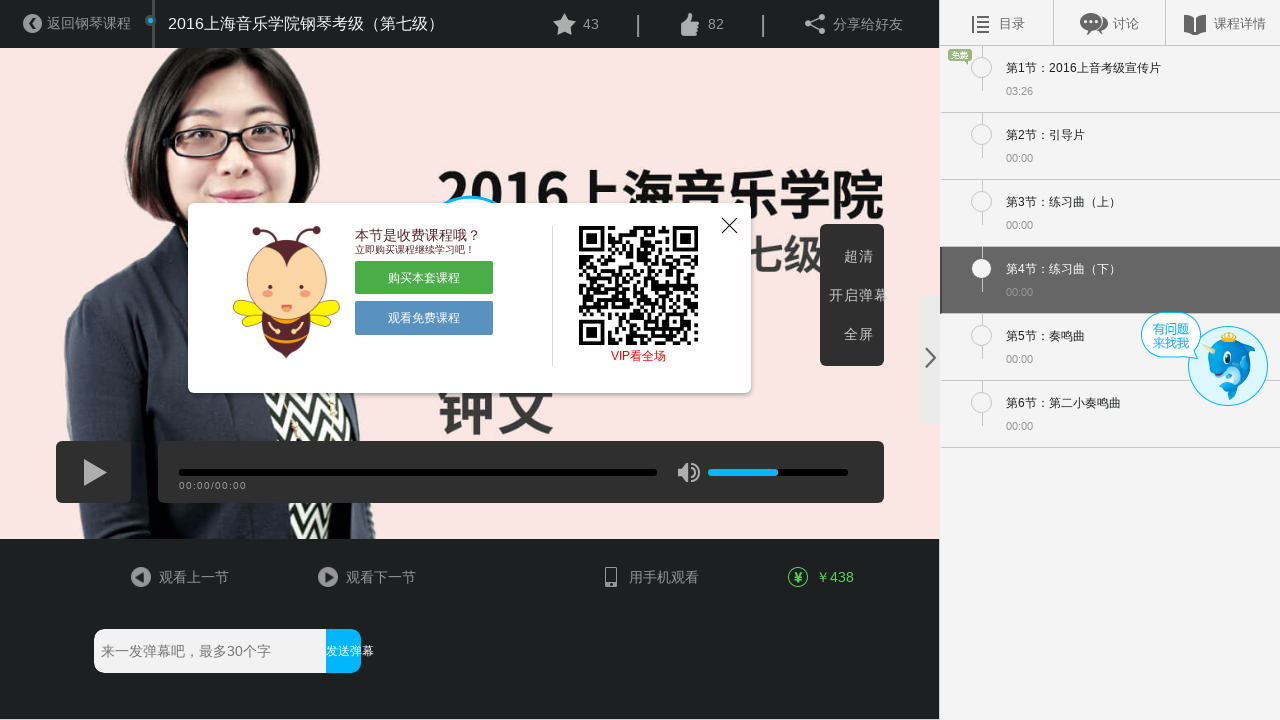

--- FILE ---
content_type: text/html; charset=utf-8
request_url: http://httpswww.yusi.tv/?urlparam=client/index/coursedetail&id=3928&vid=14714
body_size: 9280
content:
<!doctype html>
<html>
<!--[if lte IE 10]>
<html class="ie">
<![endif]-->
<!--[if (gte IE 11)|!(IE)]><!-->
<head>
<!--<![endif]-->
<meta http-equiv="Content-Type" content="text/html;charset=UTF-8"> 
<title>2016上海音乐学院钢琴考级（第七级）,2016上海音乐学院钢琴考级（第七级）教程,2016上海音乐学院钢琴考级（第七级）基础教程,2016上海音乐学院钢琴考级（第七级）视频,www.yusi.tv</title><meta http-equiv="X-UA-Compatible" content="IE=Edge,chrome=1" charset="utf-8">
<meta name="keywords" content="2016上海音乐学院钢琴考级（第七级）,2016上海音乐学院钢琴考级（第七级）教程,2016上海音乐学院钢琴考级（第七级）基础教程,2016上海音乐学院钢琴考级（第七级）视频" /><meta name="description" content="于斯课堂推出2016上海音乐学院钢琴考级（第七级）,2016上海音乐学院钢琴考级（第七级）教程,2016上海音乐学院钢琴考级（第七级）基础教程,2016上海音乐学院钢琴考级（第七级）视频,中国最大最专业的在线音乐教育课堂" /><meta name="viewport" content="width=device-width,  initial-scale=1.0, maximum-scale=1.0 user-scalable=no"/>
<link rel="Bookmark" href="favicon.ico">
<link rel="Shortcut Icon" href="favicon.ico">
<link rel="icon" href="/favicon.ico" sizes="32x32">
<link rel="icon" href="/favicon.ico" sizes="64x64">
<link rel="icon" href="/favicon.ico" sizes="128x128">
<link href="/web_css/style_2.0.css?v=20150210" rel="stylesheet" type="text/css"> 
<link href="/web_css/ysplayer.css?v=20150209" rel="stylesheet" type="text/css">
<!--[if lte IE 10]>
<script type="text/javascript" src="/web_js/elementsIe.js"></script>
<![endif]-->
<!--[if (gte IE 11)|!(IE)]><!-->
<script type="text/javascript" src="/web_js/elements.js"></script>
<!--<![endif]-->
<!--[if IE 6]>
<script src=".//web_js/DD_belatedPNG.js" mce_src="DD_belatedPNG.js"></script>
<script type="text/javascript">  
DD_belatedPNG.fix('a, span, p, img, em, div, s, i');
</script>
<![endif]-->
<script type="text/javascript" src="/web_js/jquery-1.9.1.min.js"></script>
<script type="text/javascript" src="/web_js/common.js"></script>
<script type="text/javascript" src="/web_js/flexslider.js"></script>
<script type="text/javascript" src="/web_js/regUtil.js"></script>

<script type="text/javascript" src="/web_js/hit.2.0.js"></script>
<script type="text/javascript" src="/web_js/collection.2.0.js"></script>

<script type="text/javascript" src="/web_js/popup/popup_util.js?v=20150209"></script>
<script type="text/javascript" src="/web_js/order.2.0.js"></script>

<!-- palyer -->
<script type="text/javascript" src="/web_js/swfobject.js"></script>
<script type="text/javascript" src="/web_js/player.js?v=20170814"></script>

<!-- comment -->
<script type="text/javascript" src="/web_js/comment.2.0.js"></script>
<!-- 
<script type="text/javascript" src="/web_js/video.js"></script>
 -->

<script type="text/javascript">
isLoginFlag=false;uid=-1;
$(document).ready(function(){
		$(".hold span").on("click", function(){
			window.open("http://httpswww.yusi.tv/?urlparam=client/index/userlogin");
		})
})
 

//评论
var base_url = "/?urlparam=comment/web/getpost&id=3928&type=0&obj_type=0&num=10";
var comment_page = 1;
var url = base_url+'&page' + comment_page;
var query = '';
function json_res(obj){
	//$('#comm').empty();
	for (i = 0; i < obj.list.length; i++) {
		var elemli = '<li class="discuss">\
	<div class="userico"><img src="'
				+ (undefined==obj.list[i]['photo']? '/web_images/72x72.jpg': obj.list[i]['photo'])
				+ '"></div>\
	<div class="talk">\
		<div class="name"><strong>'
				+ (undefined==obj.list[i]['username']? '未知': obj.list[i]['username'])
				+ '</strong>\
		 - <span class="time">'
				+ obj.list[i]['creatime']
				+ '</span>\
		<div class="small"><i class="fdb"></i><a onclick="commentUtil.getReply('+obj.list[i]['post_id']+', 3928)" href="javascript:void(0)">回复</a>(<span>'
				+ obj.list[i]['reply_num']
				+ '</span>)</div>\
		</div>\
		<span class="comment_content" style="max-height: 300px;">'
				+ obj.list[i]['content']
				+ '</span>\
		</div>\
				<div class="reply" id='+obj.list[i]['post_id']+' style="display:none;">\
	        	<textarea class ="replywords" name="replybox" onkeyup="keypress(this, 40)" onblur="keypress(this, 40)"></textarea>\
	            <span class="hint replyhint"></span><a onclick="commentUtil.reply('+obj.list[i]['post_id']+', 3928)" class="btn repbtn">回复</a>\
	        </div>\
</li>';
		$('#comm').append($(elemli).hide().fadeIn(500));
	};

	if(comment_page >= obj.total_pages) {
		$('#more_comment').hide();
	} else {
		comment_page++;
		url = base_url+'&page=' + comment_page;
		
	}
	
};





//图片预览
var bIsAddPivvid = false;
function showpic(event, obj, width){	

	width = isNaN(width)? 155: width+5;
	
	if(!bIsAddPivvid) {
		bIsAddPivvid = true;
		$(document.body).append('<div id="popup_preview" style="background-color:#efefef;margin:2px;padding:10px;border-radius:10px;position:absolute;display:none;z-index:1001;border: 1px solid #ffffff;box-shadow: 1px 3px 5px #2e2e2e;" class="showpic"> <img id="popup_pic"></div>');
	}
	var left = event.clientX+document.documentElement.scrollLeft - width/2;
	var top = event.clientY+document.documentElement.scrollTop - 210;
	var imgsrc = "res/images/notice/download.png";
//	alert(imgsrc);
	$("#popup_preview").css('left', left+"px");
	$("#popup_preview").css('top', top+"px");
	$("#popup_pic").css('width', width+"px");
	$("#popup_pic").attr('src',imgsrc);
	$("#popup_preview").css('display', "block");
	$("#popup_preview").animate({opacity:1}, 100);
}
// 取消预览
function hiddenpic(){
	
	$("#popup_preview").animate({opacity:0}, 500);
	//setTimeout(function(){$("#popup_preview").css('display', "none")},3000);
}
</script>
<script type="text/javascript">

function go_back(isNeedRefresh)
{
	history.go(-1);
}

var g_play_time = 0;
$(document).ready(function(){
	$('.drag').on("click", function(){
		var _this=$('.course_info');
		var iwidth = _this.width();
		var pwidth= $('#player').width();
		if(_this.css('width')!='0px'){
			_this.css({'width':0, 'min-width':0});
			_this.prev('#player').css({'width':'100%', 'min-width':'180px'});
			$(this).addClass('toleft').removeClass('toright');
		} else if (_this.css('width')=='0px') {
			_this.removeAttr('style');
			_this.prev('#player').removeAttr('style');
			$(this).addClass('toright').removeClass('toleft');
		}
	});
	var flag = '';
	$('.title_box li a').click(function() {
		var index = $('.title_box li').index($(this).parent());
		$('.title_box li').removeClass('on');
		$(this).parent().addClass('on');
		$('.content_box').hide();
		$('.content_box').eq(index).show();
		flag = index;
	});
	$('.title_box li').mouseover(function() {
		$('.title_box li').each(function() {
			if ($(this).parent().hasClass('on')) {
				flag = $(this).index();
			}
		});
		var index = $('.title_box li').index(this);
		$('.title_box li').removeClass('on');
		$(this).addClass('on');
	});
	$('.title_box li').mouseout(function() {
		$('.title_box li').removeClass('on');
		$('.title_box li').eq(flag).addClass('on');
	});

	var barrage_send = function(vid, text_info, curr_playtime, funcCallback){
		if(0==text_info.length) { return false; }
		if(isNaN(vid)) { return false; }
		if(isNaN(curr_playtime)) { curr_playtime = 0; }
		$.ajax({
			url:'http://httpswww.yusi.tv/?urlparam=barrage/index/add', 
			type:'post',
			data:{id:vid, obj_type:4, ts:curr_playtime, content:text_info},
			async:true,
			dataType:'json',
			success:function(sData) {
				if(funcCallback) {
					funcCallback(sData);
				}
			},
		});
	}

	//发送弹幕
	var sendbarrange = function(){
		var text_info = $('#id_danmu_submit').prev().val();
		var ret=ysplayer.sendbarrange({txt:text_info});
		if(ret){
			$('#id_danmu_submit').prev().val("");
		}
		else{
			alert("发送失败");
		}
		return ret;
	};
	$('#id_danmu_submit').prev().on('focus',function(){
		ysplayer.pause();

	});
	$('#id_danmu_submit').prev().on('blur',function(){
		ysplayer.resume();

	});
	$('#id_danmu_submit').prev().on('keyup',function(e){
		if(e&&e.keyCode==13) {
			if(sendbarrange()){
				$('#id_danmu_submit').prev().blur();
			}
		}

	});
	$('#id_danmu_submit').on('click',sendbarrange);
	//$('#id_danmu_submit').on('click', function(){
		
		//ysplayer.resume();
		//barrage_send(14714, text_info, g_play_time);
	//});

	//返回
	//$('#i_go_back').on('click', function(){
		//go_back(false);
		//location.href = "http://httpswww.yusi.tv/?urlparam=client/index/index#allclass";
	//});

	//for more comment
	$('#more_comment').on('click', function(){
		console.log('comment_page : ' + comment_page);
		commentUtil.quest(3928, 0, comment_page, 10);
	});


	var hasGetComment = false;
	$('#comment_course').on('click', function(){
		if(!hasGetComment) {
			commentUtil.quest(3928, 0, comment_page, 10);
			hasGetComment = true;
		}
		
	});



	/*手机观看二维码
	$('#i_watch_by_phone').hover(
			function(event){
				//onmouseover="showpic(event,this)" onmouseout="hiddenpic(event,this)"
				showpic(event.originalEvent, $(this)[0]);
			},
			function(){
				hiddenpic();
			}
	);

	//手机观看二维码
	$('#i_watch_by_ipad').hover(
			function(event){
				//onmouseover="showpic(event,this)" onmouseout="hiddenpic(event,this)"
				showpic(event.originalEvent, $(this)[0]);
			},
			function(){
				hiddenpic();
			}
	);*/
	
	//player
	//initVdpage(uid);

	//init
	//主动付款
	$("#ysplayer_popup").show();}); 

function funcEndPlay() 
{
	$('#ysplayer_popup').show();

	//location.href= "http://httpswww.yusi.tv/?urlparam=client/index/coursedetail&id=3928&vid=14715";
}

function funcEndPlay() 
{
	$('#ysplayer_popup').show();

	//location.href= "http://httpswww.yusi.tv/?urlparam=client/index/coursedetail&id=3928&vid=14715";
}

function callbackPlayPreVideo() 
{
    location.href="http://httpswww.yusi.tv/?urlparam=client/index/coursedetail&id=3928&vid=14713"}

function callbackPlayNextVideo() 
{
	location.href="http://httpswww.yusi.tv/?urlparam=client/index/coursedetail&id=3928&vid=14715"}

</script>


</head>
<body style="height:100%;">
<div id="wrapper" style="height:100%;">
	<div id="player">
    	<div class="top_info">
        	<a class="back" id="i_go_back" href="http://httpswww.yusi.tv/yusi/client/index/index.html?jump=allclass" ><i class="icon-back"></i><span>返回钢琴课程</span></a>
        	<h3 class="course_title"><i class="icon-title"></i>2016上海音乐学院钢琴考级（第七级）</h3>
            <div class="player_right right">
            
				<a class="fav"><i class="icon-fav"></i><span>43</span><div class="hold">请先<span>登录</span>后收藏</div></a><span>|</span>
                <a class="like"><i class="icon-like"></i><span>82</span><div class="hold">请先<span>登录</span>后点赞</div></a><span>|</span>                <a class="share"><i class="icon-share"></i><span>分享给好友</span></a>
            </div>
        </div>
        <div id="id_bdshare" class="bdsharebuttonbox" style="display:none;"><a href="#" class="bds_more" data-cmd="more"></a><a href="#" class="bds_weixin" data-cmd="weixin" title="分享到微信"></a><a class="bds_sqq" data-cmd="sqq" onclick="return false;" href="#" title="QQ好友"></a><a class="bds_qzone" data-cmd="qzone" onclick="return false;" href="#" title="QQ空间"></a><a href="#" class="bds_tsina" data-cmd="tsina" title="分享到新浪微博"></a><a class="bds_tieba" data-cmd="tieba" onclick="return false;" href="#" title="百度贴吧"></a></div>
        <div class="yusi_player">
        	<div id="ysplayer">
					<script>
						var flashvars={vid:"0",tvid:"0"}						//var flashvars={vid:"14714",tvid:"3928"};
						var swfsrc="/web_images/vplayer.swf?v=201502091";
						var vparam={flash:{swfurl:swfsrc,flashvars:flashvars},
									h5:{vid:flashvars.vid,tvid:flashvars.tvid,baseURL:"http://httpswww.yusi.tv/?urlparam=client/index/video&ptype=m"},
									coverImg:"http://image.yusi.tv/res/images/tv/28/tvcourse3928_web_big.jpg#FCEAE6",callback:{finish:funcEndPlay,next:callbackPlayNextVideo,pre:callbackPlayPreVideo}};
				        ysplayer.embed("ysplayer",vparam);
						//swfobject.embedSWF(swfsrc,"ysplayer", "100%", "100%", "10.1.0", "/web_images/expressInstall.swf", flashvars, flashparams, flashattr);
					</script>
					<h1>您的浏览器不支持视频播放</h1>
					<p><a href="http://www.adobe.com/go/getflashplayer">点击获取</a></p>
			</div>
			
				<div id="ysplayer_popup"  style="display:none;">
				<div class="ysplayer_popup_info">
					<a class="popup_close" onclick="$('#ysplayer_popup').hide();"></a>
					<div class="ysplayer_popup_erea">
						<div class="popup_pic"><img src="/web_images/web2.0/bee.png"></div>
						<div class="popup_words">
						<h3>本节是收费课程哦？</h3>
						<h4>立即购买课程继续学习吧！</h4>
						<a id="popup_buy" class="buy" onclick="location.href='http://httpswww.yusi.tv/?urlparam=client/index/userlogin&back_url=http%3A%2F%2Fhttpswww.yusi.tv%2F%3Furlparam%3Dclient%2Findex%2Fcoursedetail%26id%3D3928%26vid%3D14714%26auto_buy%3D1';" target="orderiframe">购买本套课程</a>
						<a id="popup_next" class="next" href="http://httpswww.yusi.tv/?urlparam=client/index/coursedetail&id=3928&vid=14711"><i class="icon-next"></i>观看免费课程</a>
						</div>
						<div class="bcode"><img src="/web_images/barcode.png"><span><a style="color:#f00;" href="http://dl.yusi.tv" target="_blank">VIP看全场</a></span></div>
					</div>
				</div>
			</div> 
				

        </div>
        <div class="bottom_info">
        	<div class="forios"></div>
        
			<a class="prev" href="http://httpswww.yusi.tv/?urlparam=client/index/coursedetail&id=3928&vid=14713"><i class="icon-prev"></i>观看上一节</a>		
			<a class="next" href="http://httpswww.yusi.tv/?urlparam=client/index/coursedetail&id=3928&vid=14715"><i class="icon-next"></i>观看下一节</a>            <div class="danmaku"><input type="text" name="danmu" placeholder="来一发弹幕吧，最多30个字"><a class="send" id="id_danmu_submit" style="height:auto;">发送弹幕</a></div>
            <a class="phone" ><i class="icon-phone" ></i>用手机观看<span><img src="res/images/notice/download.png" ></span></a>
            <a class="buy" onclick="location.href='http://httpswww.yusi.tv/?urlparam=client/index/userlogin&back_url=http%3A%2F%2Fhttpswww.yusi.tv%2F%3Furlparam%3Dclient%2Findex%2Fcoursedetail%26id%3D3928%26vid%3D14714%26auto_buy%3D1';" target="orderiframe"><i class="icon-buy"></i>￥438&nbsp;</a>
        </div>
    </div>
    <div class="course_info">
    	<a class="drag toright"></a>
    	<div class="title_box">
        	<ul>
            	<li class=""><a class="list"><span><i></i>目录</span></a></li>
                <li><a class="comment" id="comment_course"><span><i></i>讨论</span></a></li>
                <li class=""><a class="info"><span><i></i>课程详情</span></a></li>
            </ul>
        </div>
        <div class="content_box list_box" style="display:block">
        	<div class="grey_box">
            <ul>
            <li class="free "><a href="http://httpswww.yusi.tv/?urlparam=client/index/coursedetail&id=3928&vid=14711"><p><i class="icon-circle"></i>第1节：2016上音考级宣传片</p><span>03:26</span></a></li><li ><a href="http://httpswww.yusi.tv/?urlparam=client/index/coursedetail&id=3928&vid=14712"><p><i class="icon-circle"></i>第2节：引导片</p><span>00:00</span></a></li><li ><a href="http://httpswww.yusi.tv/?urlparam=client/index/coursedetail&id=3928&vid=14713"><p><i class="icon-circle"></i>第3节：练习曲（上）</p><span>00:00</span></a></li><li class="on "><a href="http://httpswww.yusi.tv/?urlparam=client/index/coursedetail&id=3928&vid=14714"><p><i class="icon-circle"></i>第4节：练习曲（下）</p><span>00:00</span></a></li><li ><a href="http://httpswww.yusi.tv/?urlparam=client/index/coursedetail&id=3928&vid=14715"><p><i class="icon-circle"></i>第5节：奏鸣曲</p><span>00:00</span></a></li><li ><a href="http://httpswww.yusi.tv/?urlparam=client/index/coursedetail&id=3928&vid=14717"><p><i class="icon-circle"></i>第6节：第二小奏鸣曲</p><span>00:00</span></a></li>            </ul>
                 
            </div>
        </div>
        
        <div class="content_box comment_box" style="display:none;">
        	<div class="grey_box">
			<div class="comment">
            	<div class="comment_wrapper">
                	<textarea name="comment_txt" id="comment" class="comment_txt"  onkeyup="keypress(this, 90)" onblur="keypress(this, 90)"></textarea>
                	
                	<span class="hint_login">请<a href="http://httpswww.yusi.tv/?urlparam=client/index/userlogin" target="_blank">登录</a>后评论</span>
                	<span class="hint posthint"></span>
                	<a class="btn commentbtn" style="position:static;text-align:center;" href="javascript:void(0);">回复</a>                </div>
                <ul id="comm">
				</ul>
                <div class="discuss no-border"><a class="more" id="more_comment">载入更多评论</a></div>
            </div>
            </div>
        </div>
        
        <div class="content_box info_box" style="display:block">
			<div class="grey_box">
            <div class="info">
            	<div class="teacher">
                	<div class="ico"><img src="http://image.yusi.tv/res/images/teacher/tid_233.jpg#D3D4D6"></div>
                    <h3>钟文</h3>
                    <span>四岁起学习钢琴，先后师从于崔岩、拾景林、孙韵、戴高德等钢琴演奏家、教育家。并受到Boris Slutsky、Jack Winerock、Krassimira Jordan、洪腾等国内外著名钢琴演奏家、教育家们的指导。2012年12月，留任上音钢琴系兼职学科秘书。2014年考取上音钢琴表演方向研究生，师从著名钢琴演奏家、上音钢琴系主任李坚教授。</span>
                </div>
            	<div class="text">
                	<h3>课程特色</h3>
                    <span>对考级具有极强的针对性，会将每首曲子中的重难点单独罗列、反复强调，以提高练琴效率，达到事半功倍</span>
                </div>
                <div class="text">
                	<h3>教学目标</h3>
                    <span>
				    1.知晓每首曲子所涉及的考点。<br>2.
搞清曲目中的重、难点。<br>3.
清晰曲子的结构，了解曲目风格。<br>4.
达到流畅准确完整的演奏。<br>					</span>
                </div>
                <div class="text">
                	<h3>课程内容</h3>
                    <span>
                    更新完毕/共6节课                    </span>
                </div>
                <div class="text">
                	<h3>适用对象</h3>
                    <span>考级学生</span>
                </div>
                            	<div class="btn_wrapper">
            	    <a href="http://dl.yusi.tv" target="_blank" style="line-height:30px;font-size:14px;color:#f00;text-align:center;width:100%;display:block;">VIP看全场</a>                	<a class="price">￥438&nbsp;</a>
                	<a class="buy" id="id_buy_course" onclick="location.href='http://httpswww.yusi.tv/?urlparam=client/index/userlogin&back_url=http%3A%2F%2Fhttpswww.yusi.tv%2F%3Furlparam%3Dclient%2Findex%2Fcoursedetail%26id%3D3928%26vid%3D14714%26auto_buy%3D1';" target="orderiframe">购买本套课程</a>
                </div>
                            </div>
            </div>
        </div>
        
    </div>
</div>
<script type="text/javascript">
	window._bd_share_config={"common":{"bdSnsKey":{},"bdText":"","bdMini":"2","bdMiniList":false,"bdPic":"","bdStyle":"0","bdSize":"16"},"share":{},"image":{"viewList":["qzone","tsina","tqq","renren","weixin"],"viewText":"分享到：","viewSize":"16"},"selectShare":{"bdContainerClass":null,"bdSelectMiniList":["qzone","tsina","tqq","renren","weixin"]}};with(document)0[(getElementsByTagName('head')[0]||body).appendChild(createElement('script')).src='http://bdimg.share.baidu.com/static/api/js/share.js?v=89860593.js?cdnversion='+~(-new Date()/36e5)];
	var is_bdshare_on = false;
	$('.share').click(
		function(event){
			if(is_bdshare_on) {
				is_bdshare_on = false;
				$('#id_bdshare').css('display','none');
			} else {
				is_bdshare_on = true;
				//$('#id_bdshare').css('top', event.clientY + 'px');
				//$('#id_bdshare').css('left', event.clientX + 'px');

				$('#id_bdshare').css('display', 'block');
				$('#id_bdshare').css('position', 'absolute');
				$('#id_bdshare').css('right', '0px');
				$('#id_bdshare').css('z-index', '1001');
			}
		}
	);

	
	$('#id_bdshare').click(
			function(){
				is_bdshare_on = false;
				$(this).css('display','none');
			}
	);
	
	/*
	$('#id_bdshare').on('click', 'a', 
		function() {
			if('bds_weixin' == $(this).attr('class')) {

				
				is_bdshare_on = false;
				$(this).parent().css('display','none');
				
				return false;
			} 
			
			is_bdshare_on = false;
			$(this).parent().css('display','none');
		}
	);
	*/
	var hide_share_dom = function() {
		$('.bdimgshare-bg, .bdimgshare-content').css('display', 'none');
	}
	setTimeout(hide_share_dom, 2000);
</script>



<!-- 客服 -->

</body>
<!-- 2016-07-19  取消客服显示 -->
<!-- <script src='//kefu.easemob.com/webim/easemob.js?tenantId=12732&hide=false&sat=false' async='async'></script> -->
<script type="text/javascript">
var cnzz_protocol = (("https:" == document.location.protocol) ? " https://" : " http://");
document.write(unescape("%3Cscript src='" + cnzz_protocol + "s4.cnzz.com/z_stat.php%3Fid%3D1253586599' type='text/javascript'%3E%3C/script%3E"));
var obj_statistic = document.getElementById("id_statistic");
if(obj_statistic) {
	obj_statistic.innerHTML = unescape("%3Cspan id='cnzz_stat_icon_1253586599'%3E%3C/span%3E");
}
</script>
</html>

<script>
var _hmt = _hmt || [];
(function() {
  var hm = document.createElement("script");
  hm.src = "https://hm.baidu.com/hm.js?b89b2ecce582cd7c32783c0e20635a82";
  var s = document.getElementsByTagName("script")[0]; 
  s.parentNode.insertBefore(hm, s);
})();
</script>

<!-- yusi.tv Baidu tongji analytics -->
<!--  <script type="text/javascript">

var _bdhmProtocol = (("https:" == document.location.protocol) ? " https://" : " http://");
//document.write(unescape("%3Cscript src='" + _bdhmProtocol + "hm.baidu.com/h.js%3F138a84dbe25ab4b233b663526ddbb02b' type='text/javascript'%3E%3C/script%3E"));

$(document).on('#qiao-wrap', function(){
	console.log($('#qiao-wrap').html());
});
var hide_qiao_wrap_interval;
var hide_qiao_wrap = function() {
	if($('#qiao-wrap').html()) {
		$('#qiao-wrap').hide();
		clearInterval(hide_qiao_wrap_interval);
	}
}
hide_qiao_wrap_interval = setInterval(hide_qiao_wrap, 100);
</script>
-->

<script>
// var _hmt = _hmt || [];
// (function() {
//   var hm = document.createElement("script");
//   hm.src = "//hm.baidu.com/hm.js?0c3accbed754ed4b32d535cef528b882";
//   var s = document.getElementsByTagName("script")[0]; 
//   s.parentNode.insertBefore(hm, s);
// })();
</script>

<!-- qq -->
    <style>
      body{
        height: 2000px;
      }
      .kefu{
        position: fixed;
        cursor: pointer;
        padding-top: 10px;
        text-align: center;
        color: #FFF;
        right: 10px;
        top:50%;
        margin-top:-48px;
        width: 130px;
		z-index:1000;
		min-height:95px;
      }
      .kefu .content{
        height:500px;
        width:120px;
        background: url("http://image.yusi.tv/res/images/web_images/20161110/kefu_top.png#FFFFFF") no-repeat top ;
        padding-top: 70px;
        display: none;
		border-top:none;
      }
      .kefu .top{
        position: absolute;
        top: 0;
        left: 0;}
      .kefu .h1{
		  display:block;
        font-size: 18px;color:#FFF;}
      .kefu .all{
        background-color: #1a8eca;
      }
      .kefu .content >.all:first-child:after{
        content:'';
        width: 80%;
        margin-left:10%;
        display: block;
        border-bottom: 1px solid #58bcdc;

      }
      .kefu a{
        display: block;
        height: 36px;
        line-height: 36px;
        color: #FFF;
        text-decoration: none;
        background:url("http://image.yusi.tv/res/images/web_images/20161110/kefu_qq.png#FFFFFF") 30% center no-repeat;
		text-indent:2em;
      }
	  	        .kefu a:hover{
				background-color:#12638e;
			}

      .kefu .content >.all:first-child{
        padding-bottom: 10px;
      }
      .kefu .bottom{
        height: 35px;
        font-size: 14px;
        line-height: 24px;
        text-indent:1em;
        background: url("http://image.yusi.tv/res/images/web_images/20161110/kefu_bottom.png#E1BA42") no-repeat;
      }
	          /*11.15添加*/
      .kefu{
          -webkit-user-select: none;
          -moz-user-select: none;
          -ms-user-select: none;
          user-select: none;}


    </style>
   <div class="kefu">
        <div class="top"><img src="http://image.yusi.tv/res/images/web_images/20161110/kefu.png#FFFFFF" alt=""></div>
         <div class="content">
           <div class="all">
             <span class="h1">课程顾问</span>
             <span><img src="http://image.yusi.tv/res/images//20191207_5deb62030abef.jpg#FFFFFF" width="120" alt=""></span>
           <div class="bottom">收起</div>
         </div>
   </div>

   <script>
     $(".kefu ").mouseover(function(){
           $(".kefu .content").show();
           $(".kefu .top").hide();
     })
     $(".kefu .bottom").click(function () {
       $(".kefu .content").hide();
       $('.kefu .top').show();
     })
     $(".kefu  ").mouseout(function () {
       $(".kefu .content").hide();
       $('.kefu .top').show();
     })
	        //11.15添加
     var kefu=document.getElementsByClassName("kefu")[0];
     kefu.onmousedown=function (event){	
         var event=event||window.event;
         var x1=event.clientX-this.offsetLeft;
         var y1=event.clientY-this.offsetTop;
         window.getSelection ? window.getSelection().removeAllRanges() : document.selection.empty();
         document.onmousemove=function (event) {
            var event=event||window.event;
            var x2=event.clientX-x1;
            var y2=event.clientY-y1;
            // kefu.style["left"]=x2+"px";
            kefu.style["top"]=y2+"px";
            window.getSelection ? window.getSelection().removeAllRanges() : document.selection.empty();
        };
         document.onmouseup=function () {
             document.onmousemove=null;
         }

     };
	 
   </script>

--- FILE ---
content_type: application/x-javascript
request_url: http://httpswww.yusi.tv/web_js/comment.2.0.js
body_size: 7968
content:
function keypress(obj, n) {
	var text = obj.value;
	var len;
	if (text.length == 0) {
		$('.astit').find('label').fadeIn('fast');
		len = n;
	} else if (text.length >= n) {
		$('.astit').find('label').hide();
		obj.value = obj.value.substring(0, n);
		len = 0;
	} else {
		$('.astit').find('label').hide();
		len = n - text.length;
	}
	var show = "还可以输入" + len + "个字符";
	obj.nextSibling.nextSibling.innerHTML = show;
};

function getNow() {
	var today = new Date();
	var yy = today.getFullYear(), MM = today.getMonth() + 1, dd = today
			.getDate(), hh = today.getHours(), mm = today.getMinutes(), ss = today
			.getSeconds();
	var now = yy + '-' + MM + '-' + dd + ' ' + hh + ':' + mm + ':' + ss;
	return now;
}

var commentUtil = {
	comm_num:0,
	quest : function(id, type, page, num) {
		var _comm = $('#comm');
		loading_show(_comm);
		
		var theUrl = 'id=' + id + '&obj_type='+type;
		theUrl += undefined==page? '': ('&page='+page);
		theUrl += undefined==num? '': ('&num='+num);
		
		$.post('/?urlparam=comment/web/getpost', theUrl, function(obj) {
			_comm.prev('.tiny_title').find('.right').text(
					'共有(' + obj.total_count + ')条讨论信息');
			comm_num = obj.total_count;
			if (obj.returnCode == 0000) {
				if (obj.list.length == 0) {
					_comm.empty();
					_comm.append('<div class="none">暂无评论</div>');
					_comm.next('.discuss').css('display','none');
					loading_hide(_comm);
					return;
				}
				loading_hide(_comm);
				json_res(obj);
				return;
			} else
				_comm.empty();
			_comm.append('<div class="none">暂无评论</div>');
			_comm.next('.discuss').css('display','none');
			loading_hide(_comm);
			return;
		}, 'JSON');
	},

	post : function(uid, id, type) {
		var _comm = $('#comm');
		var _input = $("#comment");
		var content = _input.val();
		if (uid < 0) {
			popBox.login('您需要先登录');
			return false;
		} else if (id == '') {
			alert('未知的课程或作品');
			return false;
		} else if ($('#comment').val() == '') {
			alert('还没有填写内容');
			return false;
		} else {
			$
					.post(
							'/?urlparam=comment/web/addpost',
							'uid=' + uid + '&id=' + id
									+ '&obj_type='+type+'&subject=&content='
									+ encodeURIComponent($(_input).val()),
							function(obj) {
								var count = 3;
								var countdown = setInterval(CountDown, 1000);
								$('.scomment').addClass('disabled');
								function CountDown() {
									$('.scomment').text("等待"+count + "秒");
									if (count == 0) {
										$('.scomment').text('发表').removeClass('disabled');
										clearInterval(countdown);
									}
									count--;
								}
								if (obj.returnCode == '0000') {
									$('#comm_num').text(comm_num + 1);
									_comm.prev('.tiny_title').find('.right')
											.text(
													'共有(' + (comm_num + 1)
															+ ')条讨论信息');
									$(_input).val('');
									if ('.none') {
										$('.none').remove();
									}
									var elem = '<li class="discuss">\
							<div class="userico"><img src="'
											+ obj.list.picture
											+ '"></div>\
								<div class="talk">\
										<div class="name"><strong>'
											+ obj.list.name
											+ '</strong>\
									 - <span class="time">刚刚</span>\
									<div class="small"><i class="fdb"></i><a onclick="commentUtil.getReply('
											+ obj.list.pid
											+ ', '
											+ id
											+ ')" href="javascript:void(0)">回复</a>(<span>0</span>)</div>\
							</div>\
											<span class="comment_content">'
											+ content
											+ '</span>\
							</div>\
											<div class="reply" id='
											+ obj.list.pid
											+ ' style="display:none;">\
								        	<textarea class ="replywords" name="replybox" onkeyup="keypress(this, 40)" onblur="keypress(this, 40)"></textarea>\
								            <span class="hint replyhint"></span><a onclick="commentUtil.reply('
											+ obj.list.pid
											+ ', '
											+ id
											+ ')" class="btn repbtn">回复</a>\
								        </div>\
					 </li>';
									comm_num = comm_num + 1;
									_comm.prepend($(elem).hide().fadeIn(300));
								} else {
									alert('发表失败');
								}
								return false;
							}, 'JSON');
		}
	},

	getReply : function(pid, id, type) {
		if (type==undefined){
			type="0";	
		}
		var _this = $('#' + pid);
		var got = 'g'+pid;
		if (_this.css('display') == 'none'&&window[got]!=true) {
			$
					.post(
							'/?urlparam=comment/web/getreplay',
							'id=' + id + '&post_id=' + pid+'&obj_type='+type,
							function(obj) {
								if (obj.returnCode == '0000') {
									window[got]=true;
									if (obj.list.length == 0) {
										return;
									} else if (obj.list.length > 0) {
										var elem = '<div class="words">';
										for (var i = 0; i < obj.list.length; i++) {
											elem += '<dd class="replies">\
				                            	<img src="'
												+ obj.list[i]['photo']
											+ '">\
			                                <div class="user"><div class="name"><strong>'
											+ obj.list[i]['username']
											+ '</strong> - <span class="time">'
											+ obj.list[i]['creatime']
											+ '</span></div>\
			                                <span class="comment_content">'
											+ obj.list[i]['content']
											+ '</span>\
			                            </div></dd>';
										}
										elem += '</div>';
										if (_this.has('.words').length >= 0) {
											_this.children('.words').remove();
										}
										_this
												.append($(elem).hide().fadeIn(
														300));
									}
								} else
									return;
							}, 'JSON');
		} else
			return;
	},

	reply : function(pid, id) {
		var _this = $('#' + pid);
		var content = _this.children('.replywords').val();
		if (uid < 0) {
			popBox.login('您需要先登录');
			return false;
		} else if (id == '') {
			alert('未知的课程或作品');
			return false;
		} else if (content == '') {
			alert('还没有填写内容');
			return false;
		} else
			$.post(
							'/?urlparam=comment/web/addreplay',
							'id=' + id + '&post_id=' + pid + '&content='
									+ encodeURIComponent(content),
							function(obj) {
								if (obj.returnCode == '0000') {
									_this.children('.replywords').val('');
									var tmp=parseInt(_this.prev('.talk').children('.name').find('.small span').text());
									_this.prev('.talk').children('.name').find('.small span').text(tmp+1);
									if (_this.has('.words').length) {
										var elem = '<dd class="replies">\
			                            	<img src="'
											+ obj.list.picture
											+ '">\
		                                <div class="user"><div class="name"><strong>'
											+ obj.list.name
											+ '</strong> - <span class="time">刚刚</span></div>\
		                                <span class="comment_content">'
										+ content
										+ '</span>\
		                            </div></dd>';
										_this.children('.words').append(
												$(elem).hide().fadeIn(300));
									} else {
										var elem = '<div class="words">\
											<dd class="replies">\
			                            	<img src="'
											+ obj.list.picture
											+ '">\
		                                <div class="user"><div class="name"><strong>'
											+ obj.list.name
											+ '</strong> - <span class="time">刚刚</span></div>\
		                                <span class="comment_content">'
										+ content
										+ '</span>\
		                            </div></dd>\
		            </div>';
										_this
												.append($(elem).hide().fadeIn(
														300));
									}
								} else {
									alert('发表失败');
								}
							}, 'JSON');
	}
};

$(document).ready(function() {
	$(document).on('click', '.small a', function() {
		$(this).parent().parent().parent().next('.reply').slideToggle('500');
	});
});

--- FILE ---
content_type: application/x-javascript
request_url: http://httpswww.yusi.tv/web_js/regUtil.js
body_size: 31123
content:
var k = document.documentElement, a = k ? k : document.body;
var registerPopUtil = {
	inited : !1,
	init : function() {
		
		if (!$('#regpop')[0]) {
			var height = $(document).height();
			var stylehtml = '<style id="xbox">\
			.greylay{-webkit-animation-duration:0.5s;-moz-animation-duration:0.5s;-o-animation-duration:0.5s;animation-duration:0.5s;position:absolute;width:100%; height:'
					+ height
					+ 'px; background:#000;z-index:999998; filter:alpha(opacity=10);opacity:0.1; top:0;left:0;}\
					.logiopop{position:fixed;background:#fff;z-index:999999;width:600px;height:425px;border:#c9c9c9;-moz-box-shadow:2px 2px 2px 2px rgba(0,0,0,0.5);-webkit-box-shadow:2px 2px 2px 2px rgba(0,0,0,0.5);box-shadow:2px 2px 2px 2px rgba(0,0,0,0.5);}\
					.logiopop .content{padding:58px 20px 26px 20px;position:relative;}\
					.logiopop h2{text-align:center;padding-left:25px;line-height:50px;font-size:16px;height:50px;color:#fff;background:#01b1eb;font-weight:normal;cursor:move;}\
					.logiopop .logerror{position:absolute;overflow:hidden;font-size: 15px;color: #ea542c;text-align:center;display:block;width: 100%;height:0px;line-height:28px;background:rgba(255, 0, 0, 0.2);}\
					.logiopop .cell .errortip {display:inline-block;position:relative;left:10px;line-height:38px;font-size:13px;color:#F00;}\
					.logiopop .cell .errortip em{float:left;width:17px;height:17px;margin:11px 5px 0 0;background-image:url(../web_images/wrong.png);background-repeat:no-repeat;background-position:left;}\
					.logiopop .cell .errortip emr{float:left;width:17px;height:17px;margin:11px 5px 0 0;background-image:url(../web_images/right.png);background-repeat:no-repeat;background-position:left;}\
					.logiopop .cell {display:block;padding:4px 0;position:relative;height:38px;margin-bottom:10px;zoom:1;}\
					.logiopop .cell input {float:left;width: 258px;height:22px;padding: 7px 11px;font-size: 16px;background: none;font-size: 14px;color: #333;border: 1px solid;border-color: #CECECF;border-radius: 0;box-shadow: inset 1px 1px 2px rgba(0, 0, 0, 0.1);-webkit-appearance: none;}\
					.logiopop .cell label {text-align:right;width:80px;float:left;top:0;left:0;padding:0 12px;line-height:38px;font-size: 15px;color:#555;cursor:text;}\
					.logiopop .cell .get {cursor:pointer;display:block;position:relative;left:8px;font-size:14px;background:#ec9c01;color:#fff;height:38px;border:none;box-shadow:none;-webkit-appearance:none;}\
					.logiopop .cell .put>a{display:inline-block;position:relative;left:35px;line-height:38px;font-size:14px;color:#3399e0;background:none;}\
					.logiopop .cell a>img{float:left;height:38px;width:88px;position:relative;left:10px;}\
					.logiopop .cell .get:disabled {color:#757575;background:#dcdcdc;text-shadow:1px 1px 0 rgba(255,255,255,1);}\
					.logiopop .captcha input {width: 125px;}\
					.logiopop input:focus {outline:none;border-color:#01b1eb;box-shadow:0 0 5px #01b1eb,inset 1px 1px 2px rgba(0, 0, 0, 0.1);}\
					.logiopop .btn_sub {margin-left:105px;display:block;width:148px;position:relative;height: 35px;line-height: 35px;font-size:19px;background:#01b1eb;display:block;color:white;border:none;text-align:center;}\
					.logiopop .btn_sub:hover {cursor:pointer;background-color:#01cddf;}\
					.logiopop .reg_now {margin-left:105px;display:none;line-height: 50px;padding-right: 5px;padding-top: 2px;font-size: 15px;float: left;}\
					.logiopop .reg_now a {color:#01b1eb;}</style>';

			var pophtml = '<div class="greylay"></div>\
				<div class="logiopop" id="regpop">\
				<h2>注册于斯课堂<a href="javascript:void(0);" id="close"  title="关闭"></a></h2>\
				<p class="logerror"></p>\
				<div class="content">\
				<form name="form">\
					<div class="cell">\
						<label>手机号码:</label><input id="mobno" name="username"  maxLength="11" onblur="setReg.checkMobile()" class="log" type="text"><div class="errortip"  id="mobno_wrong"></div></div>\
				    <div class="cell captcha">\
				        <label>短信验证码:</label><input maxLength="4" name="code" type="text"><input class="get" type="button" value="发送验证码"></div>\
					<div class="cell">\
						<label>密码:</label><input name="password"  id="new_pwd" onblur="setReg.checkPassword()" type="password"><div class="errortip" id="new_pwd_wrong"></div></div>\
					<div class="cell">\
						<label>确认密码:</label><input name="confirm_password" id="new_pwd_confirm" type="password" onblur="setReg.checkPassword2()"><div class="errortip" id="new_pwd_confirm_wrong"></div></div>\
				<div  class="cell captcha" style="display:none;">\
					<label>请输入验证码</label><input name="captcha" id="captcha" type="text"><a href="#" onclick="$(\'#id_img_for_capcha\').attr(\'src\', \'/?urlparam=user/register/picverifycode#'
	+ parseInt(10000 * Math.random())
	+ '\');return false;"><img id="id_img_for_capcha" src="/?urlparam=user/register/picverifycode#'
	+ parseInt(10000 * Math.random())
	+ '"></a><div class="put"><a href="#" onclick="$(\'#id_img_for_capcha\').attr(\'src\', \'/?urlparam=user/register/picverifycode#'
	+ parseInt(10000 * Math.random())
	+ '\');return false;">换一张</a></div></div>\
						<a class="btn_sub" href="javascript:void(0)">注册</a>\
                	<div class="reg_now">已有帐号？<span class="btn_reg"><a onclick="switchTo(loginPopUtil)" href="javascript:void(0)">立即登录</a></span>\
						</div>\
					</form>\
					</div>\
				</div>'
			pophtml = stylehtml + pophtml;
			$('body').append(pophtml);
			var g = $('.logiopop').outerWidth(), h = $('.logiopop')
					.outerHeight(), b = parseInt((a.clientHeight - h) / 2), z = parseInt((a.clientWidth - g) / 2);
			$('.greylay').animate({
				opacity : 0.3
			});
			$('.logiopop').css({
				top : b - 70,
				left : z,
				opacity : 0
			});
		}
		this.inited = !0;
		return this;
	},

	show : function() {
		$(".get").val("发送验证码").removeAttr("disabled");
		popBox.stay();
		$('.btn_sub').off('click');
		$('.btn_sub').on('click', function() {
			if (isLoginFlag) {
				alert('您已经登录过！要重新注册请先退出')
			} else
				var ct = $('.logiopop');
			loading_show(ct);
			logAction.ajx('user/register/web');
			loading_hide(ct);
		});
		$('.get').on(
				'click',
				function() {					
					if (!setReg.checkMobile()) {
						return;
					}
					var username = $('#mobno').val();
					var count = 60;
					var countdown = setInterval(CountDown, 1000);
					var thisObj = $(this);
					thisObj.attr("disabled", true);
					$.post('/?urlparam=user/register/verifycode&phone='
							+ username, function() {
					});
					function CountDown() {
						thisObj.val(count + "秒后再次发送");
						if (count == 0) {
							thisObj.val("发送验证码").removeAttr("disabled");
							clearInterval(countdown);
						}
						count--;
					}
				});
	}
};

var loginPopUtil = {
	inited : !1,
	init : function(title) {

		if (!$('#logpop')[0]) {
			var t = title ? title : '登录于斯课堂';
			var height = $(document).height();
			var stylehtml = '<style id="xbox">\
					.greylay{-webkit-animation-duration:0.5s;-moz-animation-duration:0.5s;-o-animation-duration:0.5s;animation-duration:0.5s;position:absolute;width:100%; height:'
					+ height
					+ 'px; background:#000;z-index:999998; filter:alpha(opacity=10);opacity:0.1; top:0;left:0;}\
					.logiopop{position:fixed;background:#fff;z-index:999999;width:600px;height:425px;border:#c9c9c9;-moz-box-shadow:2px 2px 2px 2px rgba(0,0,0,0.5);-webkit-box-shadow:2px 2px 2px 2px rgba(0,0,0,0.5);box-shadow:2px 2px 2px 2px rgba(0,0,0,0.5);}\
					.logiopop h2{text-align:center;padding-left:25px;line-height:50px;font-size:16px;height:50px;color:#fff;background:#01b1eb;font-weight:normal;cursor:move;}\
					.logiopop .content{padding:50px 40px 26px 40px;position:relative;}\
					.logiopop .barcode{z-index:1000000;color:#555;position:absolute;height:270px;width:210px;left:350px;text-align:center;}\
					.logiopop .barcode a{display:block;overflow:hidden;width:210px; height:auto;}\
					.logiopop .barcode img{position:absolute;top:25px;left:0;width:210px;height:152px;}\
					.logiopop .barcode p{font-size:18px;line-height:25px;}\
					.logiopop .barcode span{display:block;width:150px;font-size:12px;position:absolute;left:30px;text-align:center;top:180px;}\
					.logiopop .bcd{position:absolute;height:70px;width:155px;line-height:34px;right:40px;top:260px;text-align:center;color:#999;font-size:14px;}\
					.logiopop .logerror{position:absolute;overflow:hidden;font-size: 15px;color: #ea542c;text-align:center;display:block;width: 100%;height:0px;line-height:28px;background:rgba(255, 0, 0, 0.3);}\
					.logiopop .cell {overflow:visible;display:block;position:relative;height:38px;margin-bottom:20px;zoom:1;}\
					.logiopop .cell input {position: absolute;top: 0;left: 0;width: 258px;height:22px;padding: 7px 11px;font-size: 16px;background: none;font-size: 14px;color: #333;border: 1px solid;border-color: #CECECF;border-radius: 0;box-shadow: inset 1px 1px 2px rgba(0, 0, 0, 0.1);-webkit-appearance: none;}\
					.logiopop .cell label {position:absolute;top:0;left:0;padding:0 12px;line-height:38px;font-size: 15px;color:#999;cursor:text;}\
					.logiopop .cell .errortip{display:inline-block;position:relative;left:360px;line-height:38px;font-size:15px;color:#F00;}\
					.logiopop .cell .get>a{display:inline-block;position:relative;left:240px;line-height:38px;font-size:14px;color:#3399e0;}\
					.logiopop .cell a>img{height:38px;width:88px;position:absolute;left:130px;}\
					.logiopop .captcha input {width: 90px;}\
					.logiopop .option span{margin-bottom:18px;display:inline-block;height:20px;line-height:20px;color:#666;font-size:15px;}\
					.logiopop .option .r>a{padding-left:95px;color:#01b1eb;}\
					.logiopop .option span input{position:relative;left:0;top:1px;background:none;border: 1px solid;border-color: #CECECF;box-shadow: inset 1px 1px 2px rgba(0, 0, 0, 0.1);}\
					.logiopop input:focus {outline:none;border-color:#01b1eb;box-shadow:0 0 5px #01b1eb,inset 1px 1px 2px rgba(0, 0, 0, 0.1);}\
					.logiopop .btn_sub {display:block; width:280px;position:relative;height: 35px;line-height: 35px;font-size:19px;background:#01b1eb;display:block;color:white;border:none;text-align:center;}\
					.logiopop .btn_sub:hover {cursor:pointer;background-color:#01cddf;}\
					.logiopop .reg_now {display:inline;line-height: 50px;padding-right: 5px;padding-top: 2px;font-size: 15px;float: left;}\
					.logiopop .reg_now a {color:#01b1eb;}</style>';

			var pophtml = '<div class="greylay"></div>\
						<div class="logiopop" id="logpop">\
						<h2>'
					+ t
					+ '<a href="javascript:void(0);" id="close"  title="关闭"></a></h2>\
						<p class="logerror"></p>\
						<div class="content">\
						<div class="barcode"><p>微信登录</p><a id="ic" href="/?urlparam=user/login/wxweblogin" target="_blank"><img src="../web_images/weixin_logo.png"></a><span class="tip">点击查看微信登录二维码</span></div>\
						<form name="form">\
							<div class="cell">\
								<label>请输入用户名或手机号码</label><input name="username" id="username" class="log" type="text"><emr></emr></div>\
				            <div class="cell">\
								<label>请输入密码</label><input name="password" id="password" class="log" type="password"><emr></emr></div>\
							<div class="cell captcha">\
								<label>请输入验证码</label><input name="captcha" id="captcha" type="text" maxLength="4"><a href="#" onclick="$(\'#id_img_for_capcha\').attr(\'src\', \'/?urlparam=user/register/picverifycode#'
					+ parseInt(10000 * Math.random())
					+ '\');return false;"><img id="id_img_for_capcha" src="/?urlparam=user/register/picverifycode#'
					+ parseInt(10000 * Math.random())
					+ '"></a><div class="get"><a href="#" onclick="$(\'#id_img_for_capcha\').attr(\'src\', \'/?urlparam=user/register/picverifycode#'
					+ parseInt(10000 * Math.random())
					+ '\');return false;">换一张</a></div></div>\
				            <div class="option">\
								<span><input name="remain_log" id="remain_log" type="checkbox" checked>保持自动登录</span>\
				                <span class="r"><a onclick="switchTo(findPass)"href="javascript:void(0)">忘记密码？</a></span>\
				             </div>\
								<a class="btn_sub" href="javascript:void(0)">登录</a>\
				                <div class="reg_now">还没有帐号？<span class="btn_reg"><a onclick="switchTo(registerPopUtil)" href="javascript:void(0)">立即注册</a></span>\
							 </div>\
						  </form>\
						 </div>\
						</div>'
			pophtml = stylehtml + pophtml;
			$('body').append(pophtml);
			var g = $('.logiopop').outerWidth(), h = $('.logiopop')
					.outerHeight(), b = parseInt((a.clientHeight - h) / 2), z = parseInt((a.clientWidth - g) / 2);
			$('.greylay').animate({
				opacity : 0.3
			});
			$('.logiopop').css({
				top : b - 70,
				left : z,
				opacity : 0
			});
			
			//$('#ic').click(function(){
			//点微信登陆后自动检测   /?urlparam=user/login/loginsuccessfully,成功后刷新页面reload()	
			//});
		}
		this.inited = !0;
		return this;
	},

	show : function(url2) {
		popBox.stay();
		$('.btn_sub').off('click');
		$('.btn_sub').on('click', function() {
			if (isLoginFlag) {
				alert('您已经登录过！请勿重复登录')
			} else
				var ct = $('.logiopop');
			loading_show(ct);
			logAction.ajx('user/login/web', url2);
			loading_hide(ct);
		});
		$('input').on('focus', function() {
			$(this).parent('.cell').children('label').fadeOut('fast');
		});
		$('input').on('blur', function() {
			var obj = $(this).val();
			if (obj == '') {
				$(this).parent('.cell').children('label').fadeIn('fast');
			} else if (obj != '') {
				$(this).parent('.cell').children('label').hide();
			}
		});
	}
};

var findPass = {
	inited : !1,
	init : function() {

		if (!$('.logiopop')[0]) {
			var height = $(document).height();
			var stylehtml = '<style id="xbox">\
				.greylay{-webkit-animation-duration:0.5s;-moz-animation-duration:0.5s;-o-animation-duration:0.5s;animation-duration:0.5s;position:absolute;width:100%; height:'
					+ height
					+ 'px; background:#000;z-index:999998; filter:alpha(opacity=10);opacity:0.1; top:0;left:0;}\
						.logiopop{position:fixed;background:#fff;z-index:999999;width:600px;height:425px;border:#c9c9c9;-moz-box-shadow:2px 2px 2px 2px rgba(0,0,0,0.5);-webkit-box-shadow:2px 2px 2px 2px rgba(0,0,0,0.5);box-shadow:2px 2px 2px 2px rgba(0,0,0,0.5);}\
						.logiopop .content{padding:45px 20px 50px 20px;position:relative;}\
						.logiopop h2{text-align:center;padding-left:25px;line-height:50px;font-size:16px;height:50px;color:#fff;background:#01b1eb;font-weight:normal;cursor:move;}\
						.logiopop .logerror{position:absolute;overflow:hidden;font-size: 15px;color: #ea542c;text-align:center;display:block;width: 100%;height:0px;line-height:28px;background:rgba(255, 0, 0, 0.3);}\
						.logiopop .cell .errortip {display:inline-block;position:relative;left:10px;line-height:38px;font-size:14px;color:#F00;}\
						.logiopop .cell .errortip em{float:left;width:17px;height:17px;margin:11px 5px 0 0;background-image:url(../web_images/wrong.png);background-repeat:no-repeat;background-position:left;}\
						.logiopop .cell .errortip emr{float:left;width:17px;height:17px;margin:11px 5px 0 0;background-image:url(../web_images/right.png);background-repeat:no-repeat;background-position:left;}\
						.logiopop .cell {display:block;padding: 4px 0;position:relative;height:38px;margin-bottom:10px;zoom:1;}\
						.logiopop .cell input {float:left;width: 258px;height:22px;padding: 7px 11px;font-size: 16px;background: none;font-size: 14px;color: #333;border: 1px solid;border-color: #CECECF;border-radius: 0;box-shadow: inset 1px 1px 2px rgba(0, 0, 0, 0.1);-webkit-appearance: none;}\
						.logiopop .cell label {text-align:right;width:80px;float:left;top:0;left:0;padding:0 12px;line-height:38px;font-size: 15px;color:#555;cursor:text;}\
						.logiopop .cell .get {cursor:pointer;display:block;position:relative;left:8px;font-size:14px;background:#ec9c01;color:#fff;height:38px;border:none;box-shadow:none;-webkit-appearance:none;}\
						.logiopop .cell .get:disabled {color:#757575;background:#dcdcdc;text-shadow:1px 1px 0 rgba(255,255,255,1);}\
						.logiopop .captcha input {width: 125px;}\
						.logiopop input:focus {outline:none;border-color:#01b1eb;box-shadow:0 0 5px #01b1eb,inset 1px 1px 2px rgba(0, 0, 0, 0.1);}\
						.logiopop .btn_sub {margin-left:105px;display:block;width:280px;position:relative;height: 35px;line-height: 35px;font-size:19px;background:#01b1eb;display:block;color:white;border:none;text-align:center;}\
						.logiopop .btn_sub:hover {cursor:pointer;background-color:#01cddf;}</style>';

			var pophtml = '<div class="greylay"></div>\
					<div class="logiopop">\
					<h2>找回密码<a href="javascript:void(0);" id="close"  title="关闭"></a></h2>\
					<p class="logerror"></p>\
					<div class="content">\
					<form name="form">\
						<div class="cell">\
							<label>手机号码:</label><input id="mobno" name="username"  maxLength="11" onblur="setReg.findMobile()" class="log" type="text"><div class="errortip"  id="mobno_wrong"></div></div>\
							<div class="cell captcha">\
								<label>短信验证码:</label><input maxLength="4" name="code" type="text"><input class="get" type="button" value="发送验证码"></div>\
							<div class="cell">\
								<label>新密码:</label><input name="new_pwd"  id="new_pwd" onblur="setReg.checkPassword()" type="password"><div class="errortip" id="new_pwd_wrong"></div></div>\
							<div class="cell">\
								<label>确认密码:</label><input name="new_pwd_confirm" id="new_pwd_confirm" type="password" onblur="setReg.checkPassword2()"><div class="errortip" id="new_pwd_confirm_wrong"></div></div>\
							<a class="btn_sub" href="javascript:void(0)">修改密码</a>\
							</div>\
						</form>\
						</div>\
					</div>'
			pophtml = stylehtml + pophtml;
			$('body').append(pophtml);
			var g = $('.logiopop').outerWidth(), h = $('.logiopop')
					.outerHeight(), b = parseInt((a.clientHeight - h) / 2), z = parseInt((a.clientWidth - g) / 2);
			$('.greylay').animate({
				opacity : 0.3
			});
			$('.logiopop').css({
				top : b - 70,
				left : z,
				opacity : 0
			});
		}
		this.inited = !0;
		return this;
	},

	show : function() {
		$(".get").val("发送验证码").removeAttr("disabled");
		popBox.stay();
		$('.btn_sub').off('click');
		$('.btn_sub').on('click', function() {
			if (isLoginFlag) {
				alert('您当前已是登录状态，请先退出')
			} else
				var ct = $('.logiopop');
			loading_show(ct);
			logAction.ajx('client/user/findpwd');
			loading_hide(ct);
		});
		$('.get').on(
				'click',
				function() {
					if (!setReg.findMobile()) {
						return;
					}
					var username = $('#mobno').val();
					var count = 60;
					var countdown = setInterval(CountDown, 1000);
					var thisObj = $(this);
					thisObj.attr("disabled", true);
					$.post('/?urlparam=user/register/verifycode&phone='
							+ username, function() {
					});
					function CountDown() {
						thisObj.val(count + "秒后再次发送");
						if (count == 0) {
							thisObj.val("发送验证码").removeAttr("disabled");
							clearInterval(countdown);
						}
						count--;
					}
				});
	}
};

var popBox = {
	register : function() {
		registerPopUtil.init();
		registerPopUtil.show();
		return this;
	},

	login : function(title,  url2) {
		loginPopUtil.init(title);
		loginPopUtil.show(url2);
		return this;
	},

	stay : function() {
		$('#close').off('click');
		$('#close').on('click', popBox.cancel);
		var c = !1, f = $(".logiopop"), g = f.outerWidth(), h = f.outerHeight(), b = parseInt((a.clientHeight - h) / 2), z = parseInt((a.clientWidth - g) / 2);
		$('.logiopop').stop(true).animate({
			top : b,
			left : z,
			opacity : 1
		});
		var d, e, b = 9e3, i = f.find('h2');
		i.mousedown(function(a) {
			c = !0, d = a.pageX - parseInt(f.css("left")), e = a.pageY
					- parseInt(f.css("top"))
		}), i.mouseup(function(a) {
			c = !1
		}), $(document).mousemove(function(a) {
			if (c) {
				var b = a.pageX - d;
				0 >= b && (b = 0), b = Math.min(k.clientWidth - g, b);
				var i = a.pageY - e;
				0 >= i && (i = 0), i = Math.min(k.clientHeight - h, i), f.css({
					top : i,
					left : b
				})
			}
		}), $(document).keydown(function(event) {
			if (event.keyCode == 27) {
				$('#close').click();
			}
		});
		$(document).keydown(function(event) {
			if (event.keyCode == 13) {
				if (!$('.btn_sub').hasClass('disabled')) {
					$('.btn_sub').click();
				}
			}
		});
	},

	cancel : function() {
		var x = parseInt($('.logiopop').css('top'));
		$('.logiopop').animate({
			top : x + 200,
			opacity : 0
		}, function() {
			$('.logiopop').remove();
			$('.greylay').fadeOut("slow", function() {
				$('.greylay').remove();
				$('#xbox').remove();
			});
		});
	}
};

function switchTo(dest) {
	var c = $('.logiopop').css('top');
	$('.logiopop').animate({
		opacity : 0,
		left : 0
	}, function() {
		$('.logiopop').remove();
		$('#xbox').remove();
		$('.greylay').remove();
		dest.init();
		$('.logiopop').css({
			left : a.clientWidth,
			top : c,
			opacity : 0
		});
		dest.show();
	});
};

var setReg = {
	_unavaliblepassword : ',123456789,12345678,11111111,00000000,1234567890,88888888,123123123,123456,111111111,aaaaaa,aaaaaa,aaaaaaaa,987654321,147258369,iloveyou,1111111111,66666666,password,11223344,12344321,000000000,99999999,0123456789,12121212,1qaz2wsx,123456123,31415926,123654789,asdfghjkl,a123456789,qq123456,12341234,1q2w3e4r,111111,123321123,789456123,qqqqqqqq,qazwsxedc,19820619,1234,110110110,55555555,qwertyuiop,1234qwer,abcd1234,12345678A,0000000000,123456123456,33333333,zzzzzzzz,87654321,zhangjianian,abc123456,10101010,asdfghjk,77777777,123456789a,999999999,kent123456,qwertyui,llllllll,123456abc,521521521,lovesunnyleefe,1111,q1w2e3r4,123698745,xiazhili,qweqweqwe,zhen7919238,asd123456,403403328,zxcvbnm123,WOAINI1314,shanghai,19881202,jingjing,584131420,123456987,321321321,19781015,weikkkkk,3.1415926,7894561230,aa123456,111222333,shens1d2gf,f19841205,15871718415,qwer1234,a12345678,151561614,buzhidao,369258147,5845201314,asdfasdf,qwe123456,qweasdzxc,',

	_isEmail : function(str) {
		var ename = str.split('@').shift(), fisrtCharPattern = lastCharPattern = /[a-zA-Z0-9]/, pattern = /^([a-zA-Z0-9-_.]){2,64}@[a-zA-Z0-9]([a-zA-Z0-9-.]){1,}(\.(com|cn|net|org|info|edu|mil|gov|biz|us|tv|cc)){1}$/i;
		return (str.length <= 50 && pattern.test(str)
				&& fisrtCharPattern.test(ename.substr(0, 1)) && lastCharPattern
				.test(ename.substr(ename.length - 1, 1))) ? true : false;
	},
	
	_checkExist : function(str) {
		var ret = false;
		$.ajax({
			type : "POST",
			url : "/?urlparam=user/register/checkusername&user=" + str,
			dataType : 'json',
			async : false,
			success : function(obj) {
				if (obj.returnCode == 0000) {
					ret=false;
					return false;
				} else {ret=true; return true;}
			}
		});
		return ret;
	},
	
	checkUsername : function() {
		var username = $('#username').val();
		this.setInit('username');
		if ($.trim(username) == '') {
			this.setWrong('username', '用户名不能为空');
			return false;
		}
		if (username.indexOf(' ') != -1 || username.indexOf('　') != -1) {
			this.setWrong('username', '用户名不能包含空格');
			return false;
		}
		if (('0123456789').indexOf(username.substring(0, 1)) != -1) {
			this.setWrong('username', '用户名不能以数字开头');
			return false;
		}
		var r = new RegExp(/[@|#|\%|\(|\)|\+|\[|\]|\-|\&|\$|\!]|\'|\"|\*|\=/);
		if (r.test(username)) {
			this.setWrong('username', '用户名不能包含标点符号');
			return false;
		}
		var l = this.charLength(username);
		if (l < 4 || l > 15) {
			this.setWrong('username', '用户名应为4-15个字符');
			return false;
		}
		this.setRight('username');
		return true;
	},
	
	findMobile : function() {
		var mobile = $('#mobno').val();
		this.setInit('mobno');
		if ($.trim(mobno) == '') {
			this.setWrong('mobno', '手机号不能为空');
			return false;
		}
		if (!(/^1[3|4|5|7|8][0-9]\d{4,8}$/.test(mobile))) {
			this.setWrong('mobno', '手机号不正确');
			return false;
		}
		if (mobile.length != 11) {
			this.setWrong('mobno', '手机号位数不正确');
			return false;
		}
		if (!this._checkExist(mobile)) {
			this.setWrong('mobno', '该帐号不存在');
			return false;
		}
		this.setRight('mobno');
		return true;
	},
	
	checkMobile : function() {
		var mobno = $('#mobno').val();
		this.setInit('mobno');
		if ($.trim(mobno) == '') {
			this.setWrong('mobno', '手机号不能为空');
			return false;
		}
		if (!(/^1[3|4|5|7|8][0-9]\d{4,8}$/.test(mobno))) {
			this.setWrong('mobno', '手机号不正确');
			return false;
		}
		if (mobno.length != 11) {
			this.setWrong('mobno', '手机号位数不正确');
			return false;
		}
		if (this._checkExist(mobno)) {
			this.setWrong('mobno', '该帐号已存在');
			return false;
		}
		this.setRight('mobno');
		return true;
	},
	checkEmail : function() {
		var email = $('#email').val();
		this.setInit('email');
		if ($.trim(email) == '') {
			this.setWrong('email', '邮箱不能为空');
			return false;
		}
		if (!this._isEmail(email)) {
			this.setWrong('email', '邮箱格式错误');
			return false;
		}
		this.setRight('email');
		return true;
	},
	checkPassword : function() {
		var password = $('#new_pwd').val();
		var password2 = $('#new_pwd_confirm').val();
		if (password.length < 6 || password.length > 16) {
			this.setWrong('new_pwd', '密码应为6-16位，区分大小写');
			this.setInit('new_pwd_confirm');
			return false;
		}
		if ((this._unavaliblepassword).indexOf(',' + password + ',') != -1) {
			this.setWrong('new_pwd', '密码太简单，请换一个');
			this.setInit('new_pwd_confirm');
			return false;
		}
		this.setInit('new_pwd');
		if (password2 != '') {
			return this.checkPassword2();
		}
		this.setRight('new_pwd');
		return true;
	},
	checkPassword2 : function() {
		var password = $('#new_pwd').val();
		var password2 = $('#new_pwd_confirm').val();
		if (password2 == '') {
			this.setWrong('new_pwd_confirm', '请再确认一次密码');
			return false;
		}
		if (password != password2) {
			this.setWrong('new_pwd_confirm', '密码不相同');
			return false;
		}
		this.setRight('new_pwd_confirm');
		return true;
	},
	checkCurrPassword : function() {
		var cpassword = $('#curr_pwd').val();
		var cpasswordmd5 = $.md5($('#curr_pwd').val());
		this.setInit('curr_pwd');
		if (cpassword == '') {
			this.setWrong('curr_pwd', '请输入当前密码');
			return false;
		} else {
			var ret = false;
			$.ajax({
				type : "GET",
				url : "/?urlparam=client/user/checkpwd&pwd=" + cpasswordmd5,
				dataType : 'json',
				async : false,
				success : function(obj) {
					if (obj == '1') {
						setReg.setRight('curr_pwd');
						ret = true;
					} else if (obj == '0') {
						setReg.setWrong('curr_pwd', '当前密码不正确');
						ret = false;
					} else {
						alert('系统忙，请稍后再试');
						ret = false;
					}
					return ret;
				}
			});
		}
		return ret;
	},
	checkNewPassword : function() {
		var password = $('#new_pwd').val();
		var passwordmd5 = $.md5($('#new_pwd').val());
		var password2 = $('#new_pwd_confirm').val();
		this.setInit('new_pwd');
		var ret = false;
		if (password == '') {
			setReg.setWrong('new_pwd', '密码不能为空');
			ret = false;
			return false;
		} else if (password.length < 6 || password.length > 16) {
			setReg.setWrong('new_pwd', '密码长度应为6-16位，区分大小写！');
			setReg.setInit('new_pwd_confirm');
			ret = false;
			return false;
		} else if ((setReg._unavaliblepassword).indexOf(',' + password + ',') != -1) {
			setReg.setWrong('new_pwd', '密码太简单，请换一个');
			setReg.setInit('new_pwd_confirm');
			ret = false;
			return false;
		} else {
			$.ajax({
				type : "GET",
				url : "/?urlparam=client/user/checkpwd&pwd=" + passwordmd5,
				dataType : 'json',
				async : false,
				success : function(obj) {
					if (obj == 1) {
						setReg.setWrong('new_pwd', '不能与当前密码相同');
						ret = false;
						return false;
					} else if (obj == 0) {
						setReg.setRight('new_pwd');
						if (password2 != '') {
							ret = setReg.checkPassword2();
						} else {
							ret = false;
						}
					} else {
						alert('系统忙，请稍后再试');
						ret = false;
					}
				}
			});
			return ret;
		}
		return ret;
	},
	charLength : function(str) {
		var realLength = 0, len = str.length, charCode = -1;
		for ( var i = 0; i < len; i++) {
			charCode = str.charCodeAt(i);
			if (charCode >= 0 && charCode <= 128)
				realLength += 1;
			else
				realLength += 2;
		}
		return realLength;

	},
	setWrong : function(id, msg) {
		$('#' + id + "_wrong").html(msg + '<em></em>').show();
		$('.btn_sub').addClass('disabled');
	},
	setRight : function(id) {
		$('#' + id + "_wrong").html('<emr></emr>').show();
		if (($('#' + id + "_wrong").parent().siblings().find('em').length != 0)
				|| ($('#' + id + "_wrong").parent().parent().siblings().find(
						'em').length != 0)) {
			return false;
		} else
			$('.btn_sub').removeClass('disabled');
	},
	setInit : function(id) {
		$('#' + id + "_wrong").html('').hide();
	}

};

var logAction = {
	ajx : function(a, url2) {
		var url = '/?urlparam=' + a;
		$.post(url, $(document.forms['form']).serialize(), function(obj) {
			var msg = obj.returnMsg;
			$('.logerror').empty();
			$('.logerror').append(msg);
			$('.logerror').animate({height:'0px',opacity:0}, 'slow');
			if (obj.returnCode == '0000') {
				$('.logerror').css({
					background : 'rgba(139,255,0,0.2)',
					color : '#559d00'
				});
				if (obj.returnMsg == '找回密码成功') {
					switchTo(loginPopUtil);
					isLoginFlag = false;
					uid = -1;
					return;
				}
				if(url2==undefined){
					window.location.reload();
				}else if(url2!=undefined){
					window.location.href=url2;
				}
			} else {
				$('#id_img_for_capcha').attr('src', '/?urlparam=user/register/picverifycode#' + parseInt(10000 * Math.random()));
			}
			$('.logerror').stop(true).animate({height:'28px',opacity:1});
			setTimeout(function(){
				$('.logerror').animate({height:'0px',opacity:0.5},1000);
				}, 2000);
		}, 'JSON');
	},

	changeHeaderStatus : function(obj) {
		if (obj.userinfo) {
			popBox.cancel();
			var strNick = obj.userinfo['nick'].length ? obj.userinfo['nick']
					: obj.userinfo['username'];
			var content_of_classtop = '<a href="/?urlparam=client/home/main&user='
					+ obj.userinfo['username']
					+ '">\
			<s></s>'
					+ strNick
					+ '</a>|<a href="/?urlparam=user/login/unlogin">退出</a>';
			$(".top_r").html(content_of_classtop);
			uid = obj.userinfo['userid'];
			isLoginFlag = true;
		} else if (obj.returnMsg == '找回密码成功') {
			switchTo(loginPopUtil);
			isLoginFlag = false;
			uid = -1;
		}
	}
}

$(document).ready(function() {
	$(window).on('resize', function() {
		if (registerPopUtil.inited) {
			registerPopUtil.show();
			return;
		} else if (loginPopUtil.inited) {
			loginPopUtil.show();
			return;
		}
	});
})

--- FILE ---
content_type: application/x-javascript
request_url: http://httpswww.yusi.tv/web_js/collection.2.0.js
body_size: 1606
content:
var favUtil = {
	add : function(id, type) {
		var _this = $('.fav');
		if(isLoginFlag){
			$.ajax({
				type : 'POST',
				url : '?urlparam='+type+'&id='+id,
				async : false,
				dataType : 'JSON',
				success : function(obj) {
					var msg = obj.returnMsg;
					if (obj.returnCode == 0000) {
						if(type=='collection/web/collectcourse'){
							//change css attr
							
							// add count
							var tmp = parseInt($(_this).children('.favnum').text());
							$(_this).children('.favnum').text(tmp + 1);
							
							//change to del status
							$(_this).attr({'onclick': 'favUtil.del(' + id + ', "collection/web/delcollectcourse")', 'title': '取消收藏' }).addClass('already');
						} 
					} else {
						alert(msg);
					}
				}
			})
		} else {
			popBox.login('您需要先登录');
		}
	},

	del : function(id, type){
		var _this = $('.fav');
		if(isLoginFlag){
			$.ajax({
				type : 'POST',
				url : '?urlparam='+type+'&id='+id,
				async : false,
				dataType : 'JSON',
				success : function(obj) {
					var msg = obj.returnMsg;
					if (obj.returnCode == 0000) {
						if(type=='collection/web/delcollectcourse'){
							//change css attr
							
							// add count
							var tmp = parseInt($(_this).children('.favnum').text());
							$(_this).children('.favnum').text(tmp - 1);
							
							//change to del status
							$(_this).attr({'onclick': 'favUtil.add(' + id + ', "collection/web/collectcourse")', 'title' : '加入收藏'}).removeClass('already');
						} 
					} else {
						alert(msg);
					}
				}
			})
		}else {
			popBox.login('您需要先登录');
		}
	}
}